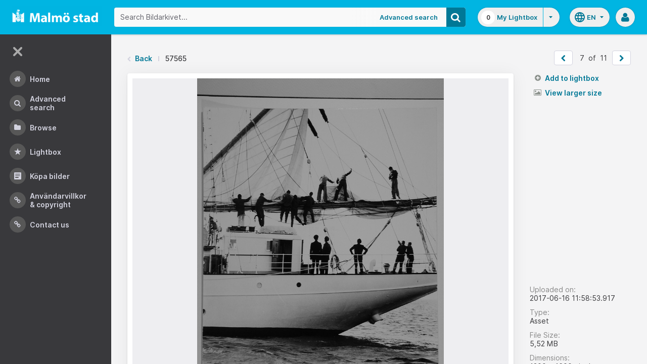

--- FILE ---
content_type: application/javascript
request_url: https://bildarkivet.malmo.se/asset-bank/js/modules/sendSharepoint.js
body_size: 1770
content:
/* global notify, dropdown */
var sendSharepoint,
    $sendSharepointForm,
    $sendSharepointLink;

sendSharepoint = (function() {
    'use strict';

    function init() {

        // Set vars
        $sendSharepointForm = $('.js-send-sharepoint-form');
        $sendSharepointLink = $('.js-send-sharepoint-link');

        //listen for clicks on sharepoint link
        $sendSharepointLink.on('click', function(evt) {
            var $thisLink = $(evt.currentTarget);
            var thisSharepointId = $thisLink.data('sharepoint-id');

            evt.preventDefault();

            // Populate hidden field with the correct sharepoint target we want to send to
            $('.js-send-sharepoint-target').val(thisSharepointId);

            removeErrorMessages();
            enterLoadingState();
            dropdown.closeAllDropdowns();

            setTimeout(function () {
                $sendSharepointForm.ajaxSubmit({
                    success: formSubmissionSuccess,
                    error: formSubmissionError
                });
            }, 300);
        });
    }

    function formSubmissionSuccess() {
        exitLoadingState();
        notify.show();
    }

    function formSubmissionError(xhr, status, message) {
        exitLoadingState();
        $sendSharepointForm.append('<div class="msg-error msg--notify">Error: ' + xhr.status + ' ' + message + '</div>');
    }

    function removeErrorMessages() {
        $sendSharepointForm.find('.msg-error').remove();
    }

    function enterLoadingState() {
        $sendSharepointForm.addClass('is-loading');
    }

    function exitLoadingState() {
        $sendSharepointForm.removeClass('is-loading');
    }

    return {
        init:init,
        formSubmissionSuccess: formSubmissionSuccess,
        formSubmissionError: formSubmissionError
    };
}());
